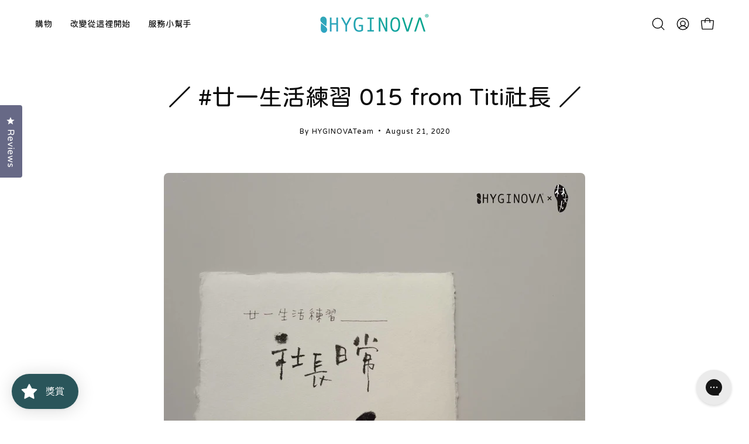

--- FILE ---
content_type: application/javascript; charset=utf-8
request_url: https://config.gorgias.chat/gorgias-chat-bundle.js?rev=c3708eb0&appKey=01K17QGC7FEPHG798Z6RBPED50
body_size: 13892
content:
(function(){window.gorgiasChatConfiguration=JSON.parse(`{"application":{"id":73365,"name":"HYGINOVA Team","config":{"account":{"id":160007},"language":"en-US","shopName":"hyginova-e-shop","shopType":"shopify","languages":[{"primary":true,"language":"en-US"}],"decoration":{"avatar":{"nameType":"agent-first-name","imageType":"agent-picture"},"launcher":{"type":"icon"},"position":{"offsetX":0,"offsetY":0,"alignment":"bottom-right"},"mainColor":"#5d96a6","avatarType":"team-members","mainFontFamily":"Inter","introductionText":"\u300C\u5E6B\u7DCA\u4F60\u5E6B\u7DCA\u4F60\uFF01\u300D","conversationColor":"#5d96a6","avatarTeamPictureUrl":null,"backgroundColorStyle":"gradient","offlineIntroductionText":"\u5718\u968A\u5F88\u5FEB\u5C31\u6703\u56DE\u4F86\uFF01"},"preferences":{"hideOnMobile":false,"autoResponder":{"reply":"reply-dynamic","enabled":true},"controlTicketVolume":false,"emailCaptureEnabled":true,"liveChatAvailability":"offline","emailCaptureEnforcement":"always-required","hideOutsideBusinessHours":false,"displayCampaignsHiddenChat":false,"offlineModeEnabledDatetime":null,"privacyPolicyDisclaimerEnabled":true},"installation":{"visibility":{}},"businessHours":{"timezone":"Asia/Hong_Kong","businessHours":[{"days":"1,2,3,4,5","toTime":"18:00","fromTime":"11:00"}]},"shopInstalled":true,"shopHelpdeskIntegrationId":25744,"businessHoursConfiguration":{"timezone":"Asia/Hong_Kong","businessHours":[{"days":"1,2,3,4,5","toTime":"18:00","fromTime":"11:00"}]}},"agents":{"agents":[{"name":"Team","avatarUrl":"https://config.gorgias.io/production/VvEzB7NjJ4l7beky/profile/BGoD2ewLqM3xdjql/f790b6a3-796f-459a-a186-6ad47462b383.JPG"},{"name":"Gorgias","avatarUrl":null},{"name":"Gorgias","avatarUrl":null}],"isActive":false,"hasAvailableAgents":false,"totalNumberOfAgents":8,"hasActiveAndAvailableAgents":false},"createdDatetime":"2025-07-28T05:18:53.677Z","updatedDatetime":"2025-10-07T06:26:16.225Z","deactivatedDatetime":null,"deletedDatetime":null,"texts":{"cz":{"meta":{},"texts":{},"sspTexts":{}},"da":{"meta":{},"texts":{},"sspTexts":{}},"de":{"meta":{},"texts":{},"sspTexts":{}},"es":{"meta":{},"texts":{},"sspTexts":{}},"fi":{"meta":{},"texts":{},"sspTexts":{}},"it":{"meta":{},"texts":{},"sspTexts":{}},"ja":{"meta":{},"texts":{},"sspTexts":{}},"nl":{"meta":{},"texts":{},"sspTexts":{}},"no":{"meta":{},"texts":{},"sspTexts":{}},"sv":{"meta":{},"texts":{},"sspTexts":{}},"en-GB":{"meta":{},"texts":{},"sspTexts":{}},"en-US":{"meta":{"contactFormEmailIntro":"\u4F60\u597D\uFF01","contactFormEmailOutro":"HYGINOVA Team","contactFormEmailMessage":"\u611F\u8B1D\u60A8\u7684\u806F\u7D61\uFF0CHYGINOVA\u5718\u968A\u5C07\u6703\u5C31\u4EE5\u4E0B\u7684\u8ACB\u6C42\u5118\u5FEB\u8207\u60A8\u56DE\u8986\u3002"},"texts":{"thatsAll":"\u9019\u5C31\u662F\u5168\u90E8\u4E86\u3002","chatTitle":"HYGINOVA Team","waitForAnAgent":"\u6B63\u5728\u7B49\u5F85\u5373\u6642\u804A\u5929\u63A5\u5165 \u{1F4AC}","contactFormIntro":"\u8ACB\u5148\u5C31\u4F60\u7684\u554F\u984C\u5118\u91CF\u63D0\u4F9B\u8A73\u7D30\u7684\u8CC7\u6599\uFF0C\u6709\u5718\u968A\u6210\u54E1\u4E0A\u7DDA\u5F8C\u4FBF\u6703\u7ACB\u5373\u4EE5\u96FB\u90F5\u806F\u7E6B\u60A8\u3002","introductionText":"\u300C\u5E6B\u7DCA\u4F60\u5E6B\u7DCA\u4F60\uFF01\u300D","getRepliesByEmail":"\u5DF2\u8A2D\u5B9A\u900F\u904E\u96FB\u5B50\u90F5\u4EF6\u63A5\u6536\u56DE\u8986 \u{1F4E7}","waitTimeLongHeader":"\u76EE\u524D\u56DE\u8986\u6642\u9593\u6BD4\u5E73\u6642\u7A0D\u9577\uFF0C\u6211\u5011\u6B63\u5168\u529B\u8655\u7406\u4E2D\uFF0C\u8ACB\u518D\u7A0D\u5019\u4E00\u4E0B\u231B","contactFormAskEmail":"\u6211\u5011\u53EF\u4EE5\u600E\u6A23\u806F\u7D61\u60A8\uFF1F","usualReplyTimeHours":"\u4E00\u822C\u60C5\u6CC1\u4E0B\uFF0C\u6211\u5011\u6703\u5728\u5E7E\u5C0F\u6642\u5167\u56DE\u8986\u60A8 \u23F3","waitTimeShortHeader":"\u6211\u5011\u99AC\u4E0A\u5C31\u5230\uFF01\u{1F6B6}\u200D\u2640\uFE0F","productQuestionShort":"\u7522\u54C1\u67E5\u8A62","waitTimeMediumHeader":"\u6211\u5011\u6703\u5728\u5E7E\u5206\u9418\u5167\u56DE\u8986\u60A8\uFF0C\u8ACB\u7A0D\u5019\uFF5E\u231B","contactFormAskMessage":"\u9084\u6709\u5176\u4ED6\u8CC7\u6599\u53EF\u4EE5\u5354\u52A9\u6211\u5011\u66F4\u597D\u7684\u5E6B\u52A9\u60A8\u55CE\uFF1F","contactFormAskSubject":"\u6709\u4EC0\u9EBC\u4E8B\u60C5\u53EF\u4EE5\u5354\u52A9\u60A8\u5462\uFF1F","usualReplyTimeMinutes":"\u4E00\u822C\u60C5\u6CC1\u4E0B\uFF0C\u6211\u5011\u6703\u5728\u5E7E\u5206\u9418\u5167\u56DE\u8986\u60A8 \u23F3","waitTimeAgentsAreBusy":"\u76EE\u524D\u7684\u7B49\u5019\u6642\u9593\u8D85\u904E 15 \u5206\u9418\uFF0C\u6211\u5011\u6B63\u5728\u52AA\u529B\u8655\u7406\u4E2D \u{1F64F}","emailCaptureInputLabel":"\u8ACB\u7559\u4E0B\u60A8\u7684\u96FB\u5B50\u90F5\u4EF6\u5730\u5740 \u{1F4E7} \u6211\u5011\u5C07\u6703\u900F\u904E\u96FB\u5B50\u90F5\u4EF6\u8207\u60A8\u806F\u7E6B","offlineIntroductionText":"\u5718\u968A\u5F88\u5FEB\u5C31\u6703\u56DE\u4F86\uFF01","privacyPolicyDisclaimer":"<div>This chat may be monitored and recorded by us and our third-party providers for quality assurance and security, to train employees and systems, and to personalize your experience. By chatting, you agree to this monitoring and recording (as described in our Privacy Notice).</div>","contactFormEndingMessage":"\u611F\u8B1D\u60A8\u62BD\u7A7A\u586B\u5BEB\uFF0CHYGINOVA\u5718\u968A\u5F88\u5FEB\u5C31\u6703\u4EE5\u96FB\u90F5\u806F\u7E6B\u60A8\u3002","requireEmailCaptureIntro":"\u6B61\u8FCE\u60A8\uFF01\u8ACB\u8F38\u5165\u60A8\u7684\u96FB\u5B50\u90F5\u4EF6\u5730\u5740\uFF0C\u4E26\u7559\u8A00\u8207\u6211\u5011\u7684\u5718\u968A\u53D6\u5F97\u806F\u7E6B \u{1F4E7}","waitTimeLongEmailCaptured":"\u611F\u8B1D\u60A8\u7684\u8010\u5FC3\u7B49\u5F85 \u{1F64F} \u6211\u5011\u7684\u5718\u968A\u4E00\u6709\u7A7A\u4FBF\u6703\u99AC\u4E0A\u8207\u60A8\u806F\u7E6B\u3002","contactFormAskSubjectOther":"\u4E3B\u984C\uFF1A","waitTimeShortEmailCaptured":"\u611F\u8B1D\u60A8\u7684\u806F\u7D61\uFF01\u6211\u5011\u5F88\u5FEB\u5C31\u6703\u8207\u60A8\u63A5\u6D3D \u{1F4AC}","waitTimeMediumEmailCaptured":"\u9810\u8A08\u6703\u5728\u5927\u7D04 {waitTime} \u5206\u9418\u5167\u56DE\u8986\u60A8\uFF0C\u611F\u8B1D\u60A8\u7684\u8010\u5FC3\u7B49\u5F85 \u{1F64F}","contactFormAskAdditionalMessage":"\u9084\u6709\u5176\u4ED6\u8CC7\u6599\u8981\u63D0\u4F9B\u55CE\uFF1F","emailCaptureTriggerTypicalReplyHours":"\u611F\u8B1D\u60A8\u7684\u806F\u7D61\uFF01\u6211\u5011\u6703\u5728\u5E7E\u5C0F\u6642\u5167\u8207\u60A8\u63A5\u6D3D\uFF0C\u8ACB\u7A0D\u5019 \u23F3","emailCaptureTriggerTypicalReplyMinutes":"\u611F\u8B1D\u60A8\u7684\u806F\u7D61\uFF01\u6211\u5011\u6703\u5728\u5E7E\u5206\u9418\u5167\u8207\u60A8\u63A5\u6D3D\uFF0C\u8ACB\u7A0D\u5019 \u23F3"},"sspTexts":{"email":"\u96FB\u90F5","trackOrderShort":"\u8FFD\u8E64\u8A02\u55AE","cancelOrderShort":"\u53D6\u6D88\u8A02\u55AE","reportIssueShort":"\u56DE\u5831\u7DB2\u7AD9\u554F\u984C","youWillGetRepliesHereAndByEmail":"\u60A8\u5C07\u6703\u5728\u9019\u88E1\u4EE5\u53CA\u900F\u904E\u96FB\u5B50\u90F5\u4EF6\u6536\u5230\u56DE\u8986 \u{1F4EC}"}},"fr-CA":{"meta":{},"texts":{},"sspTexts":{}},"fr-FR":{"meta":{},"texts":{},"sspTexts":{}},"pt-BR":{"meta":{},"texts":{},"sspTexts":{}}},"wizard":{"step":"installation","status":"published","installation_method":"1-click"},"appKey":"01K17QGC7FEPHG798Z6RBPED50","minimumSnippetVersion":"v3","helpdeskIntegrationId":27081},"texts":{"actionPostbackError":"An error occurred while processing your action. Please try again.","addToCartButtonLabel":"Add to cart","addedButtonLabel":"Added","addingToCartButtonLabel":"Adding to cart","agent":"Agent","aiAgentHandoverFallbackMessage":"Please leave your email address and we'll get back to you.","aiPoweredChatDisclaimerText":"This chat is AI-powered for faster assistance.","automated":"Automated","automatedAIAgent":"Automated with AI","backLabelBackAt":"Back online at {time}","backLabelBackInAMinute":"Back in 1 minute","backLabelBackInAnHour":"Back in 1 hour","backLabelBackInDays":"Back in {value} days","backLabelBackInHours":"Back in {value} hours","backLabelBackInMinutes":"Back in {value} minutes","backLabelBackOn":"Back on {weekday}","backLabelBackTomorrow":"Back soon","bot":"Bot","campaignClickToReply":"Click to reply","cannotUploadMoreFiles":"Cannot upload more than {maxFilesPerUpload} files at the same time.","characters":"characters","chatWithUs":"Chat with us","clickToRetry":"Click to retry.","close":"Close","contactFormAskAdditionalMessage":"\u9084\u6709\u5176\u4ED6\u8CC7\u6599\u8981\u63D0\u4F9B\u55CE\uFF1F","contactFormAskEmail":"\u6211\u5011\u53EF\u4EE5\u600E\u6A23\u806F\u7D61\u60A8\uFF1F","contactFormAskMessage":"\u9084\u6709\u5176\u4ED6\u8CC7\u6599\u53EF\u4EE5\u5354\u52A9\u6211\u5011\u66F4\u597D\u7684\u5E6B\u52A9\u60A8\u55CE\uFF1F","contactFormAskSubject":"\u6709\u4EC0\u9EBC\u4E8B\u60C5\u53EF\u4EE5\u5354\u52A9\u60A8\u5462\uFF1F","contactFormAskSubjectOther":"\u4E3B\u984C\uFF1A","contactFormEndingMessage":"\u611F\u8B1D\u60A8\u62BD\u7A7A\u586B\u5BEB\uFF0CHYGINOVA\u5718\u968A\u5F88\u5FEB\u5C31\u6703\u4EE5\u96FB\u90F5\u806F\u7E6B\u60A8\u3002","contactFormEndingMessageWithHelpCenter":"Thanks for your message, we will email you soon. In the meantime, visit our Help Center!","contactFormIntro":"\u8ACB\u5148\u5C31\u4F60\u7684\u554F\u984C\u5118\u91CF\u63D0\u4F9B\u8A73\u7D30\u7684\u8CC7\u6599\uFF0C\u6709\u5718\u968A\u6210\u54E1\u4E0A\u7DDA\u5F8C\u4FBF\u6703\u7ACB\u5373\u4EE5\u96FB\u90F5\u806F\u7E6B\u60A8\u3002","contactFormIntroWithEmail":"Thanks for reaching out! Leave us your email, and we will get back to you as soon as we are available.","contactFormSSPUnsuccessfulAskAdditionalMessage":"Thanks for reaching out. Leave a message and we will email you once we are online.","conversationTimestampHeaderFormat":"MMMM D","emailCaptureInputLabel":"\u8ACB\u7559\u4E0B\u60A8\u7684\u96FB\u5B50\u90F5\u4EF6\u5730\u5740 \u{1F4E7} \u6211\u5011\u5C07\u6703\u900F\u904E\u96FB\u5B50\u90F5\u4EF6\u8207\u60A8\u806F\u7E6B","emailCaptureOfflineThanksText":"Thanks {email}! We will get back to you shortly.","emailCaptureOfflineTriggerText":"We are away, leave us your email and we will respond shortly.","emailCaptureOnlineThanksText":"Thanks! We will email you at {email} if you leave.","emailCaptureOnlineTriggerText":"Leave us your email and we will reply soon.","emailCapturePlaceholder":"your@email.com","emailCaptureRequiredEmailPlaceholder":"Leave your email","emailCaptureRequiredMessagePlaceholder":"Write your message","emailCaptureThanksText":"Thanks for reaching out! You will get replies here and in your email.","emailCaptureTriggerBackOnlineAt":"We will be back online at {time}","emailCaptureTriggerBackOnlineOn":"We will be back online on {weekday}","emailCaptureTriggerTextBase":"Leave us your email and we will get back to you.","emailCaptureTriggerTypicalReplyHours":"\u611F\u8B1D\u60A8\u7684\u806F\u7D61\uFF01\u6211\u5011\u6703\u5728\u5E7E\u5C0F\u6642\u5167\u8207\u60A8\u63A5\u6D3D\uFF0C\u8ACB\u7A0D\u5019 \u23F3","emailCaptureTriggerTypicalReplyMinutes":"\u611F\u8B1D\u60A8\u7684\u806F\u7D61\uFF01\u6211\u5011\u6703\u5728\u5E7E\u5206\u9418\u5167\u8207\u60A8\u63A5\u6D3D\uFF0C\u8ACB\u7A0D\u5019 \u23F3","fetchHistory":"Load more","fetchingHistory":"Retrieving history...","fileTooBig":"File should be smaller than {maxFileSize} MB","genericErrorButtonLabel":"Something went wrong","getRepliesByEmail":"\u5DF2\u8A2D\u5B9A\u900F\u904E\u96FB\u5B50\u90F5\u4EF6\u63A5\u6536\u56DE\u8986 \u{1F4E7}","headerText":"Gorgias Team","howCanWeHelpToday":"How can we help you today?","inputAttachmentLoadingPlaceholder":"Uploading...","inputInitialPlaceholder":"Ask anything","inputPlaceholder":"Type a message...","inputReplyPlaceholder":"Reply","introductionText":"\u300C\u5E6B\u7DCA\u4F60\u5E6B\u7DCA\u4F60\uFF01\u300D","invalidFileError":"Only images are supported. Choose a file with a supported extension (jpg, jpeg, png, gif, or bmp).","leaveAMessage":"Leave a message","leaveAnotherMessage":"Leave Another Message","messageDelivered":"Delivered","messageError":"An error occurred while sending your message. Please try again.","messageIndicatorTitlePlural":"({count}) New messages","messageIndicatorTitleSingular":"({count}) New message","messageNotDelivered":"Message not delivered.","messageRelativeTimeDay":"{value}d ago","messageRelativeTimeHour":"{value}h ago","messageRelativeTimeJustNow":"Just now","messageRelativeTimeMinute":"{value}m ago","messageSending":"Sending...","messageTimestampFormat":"h:mm A","noAttachmentToSend":"No attachment to send","offlineIntroductionText":"\u5718\u968A\u5F88\u5FEB\u5C31\u6703\u56DE\u4F86\uFF01","outOfStockButtonLabel":"Already out of stock","privacyPolicyDisclaimer":"<div>This chat may be monitored and recorded by us and our third-party providers for quality assurance and security, to train employees and systems, and to personalize your experience. By chatting, you agree to this monitoring and recording (as described in our Privacy Notice).</div>","productInformation":"Product information","productQuestionShort":"\u7522\u54C1\u67E5\u8A62","readLess":"Read less","readMore":"Read more","reloadPage":"Reload page","requireEmailCaptureIntro":"\u6B61\u8FCE\u60A8\uFF01\u8ACB\u8F38\u5165\u60A8\u7684\u96FB\u5B50\u90F5\u4EF6\u5730\u5740\uFF0C\u4E26\u7559\u8A00\u8207\u6211\u5011\u7684\u5718\u968A\u53D6\u5F97\u806F\u7E6B \u{1F4E7}","requiredEmail":"Email is required","seePreviousMessage":"See previous message","selectOptionsLabel":"Select Options","send":"Send","shopClosed":"{shopName} is now closed. Our team might not be available.","shopClosingInAMinute":"{shopName} is closing in 1 minute.","shopClosingInLessThanAMinute":"{shopName} is closing in less than 1 minute.","shopClosingSoon":"{shopName} is closing in {minutes} minutes.","showDetailsButtonLabel":"Show details","subject":"Subject","tapToRetry":"Message not delivered. Tap to retry.","thanksForReachingOut":"Thanks for reaching out!","thatsAll":"\u9019\u5C31\u662F\u5168\u90E8\u4E86\u3002","totalPriceLabel":"Total","unsupportedActionType":"Unsupported action type.","uploadFileSmallerThan":"Please upload a file smaller than {maxFileSize} MB","usualReplyTimeDay":"Typically replies within a day","usualReplyTimeHours":"\u4E00\u822C\u60C5\u6CC1\u4E0B\uFF0C\u6211\u5011\u6703\u5728\u5E7E\u5C0F\u6642\u5167\u56DE\u8986\u60A8 \u23F3","usualReplyTimeMinutes":"\u4E00\u822C\u60C5\u6CC1\u4E0B\uFF0C\u6211\u5011\u6703\u5728\u5E7E\u5206\u9418\u5167\u56DE\u8986\u60A8 \u23F3","waitForAnAgent":"\u6B63\u5728\u7B49\u5F85\u5373\u6642\u804A\u5929\u63A5\u5165 \u{1F4AC}","waitTimeAgentsAreBusy":"\u76EE\u524D\u7684\u7B49\u5019\u6642\u9593\u8D85\u904E 15 \u5206\u9418\uFF0C\u6211\u5011\u6B63\u5728\u52AA\u529B\u8655\u7406\u4E2D \u{1F64F}","waitTimeAgentsAreBusySorryToHearThat":"Connecting you to our team. Your wait time is greater than 15 minutes.","waitTimeLongEmailCaptured":"\u611F\u8B1D\u60A8\u7684\u8010\u5FC3\u7B49\u5F85 \u{1F64F} \u6211\u5011\u7684\u5718\u968A\u4E00\u6709\u7A7A\u4FBF\u6703\u99AC\u4E0A\u8207\u60A8\u806F\u7E6B\u3002","waitTimeLongHeader":"\u76EE\u524D\u56DE\u8986\u6642\u9593\u6BD4\u5E73\u6642\u7A0D\u9577\uFF0C\u6211\u5011\u6B63\u5168\u529B\u8655\u7406\u4E2D\uFF0C\u8ACB\u518D\u7A0D\u5019\u4E00\u4E0B\u231B","waitTimeMediumEmailCaptured":"\u9810\u8A08\u6703\u5728\u5927\u7D04 {waitTime} \u5206\u9418\u5167\u56DE\u8986\u60A8\uFF0C\u611F\u8B1D\u60A8\u7684\u8010\u5FC3\u7B49\u5F85 \u{1F64F}","waitTimeMediumHeader":"\u6211\u5011\u6703\u5728\u5E7E\u5206\u9418\u5167\u56DE\u8986\u60A8\uFF0C\u8ACB\u7A0D\u5019\uFF5E\u231B","waitTimeMediumSorryToHearThat":"Connecting you to our team. We will get back to you in about {waitTime} minutes.","waitTimeShortEmailCaptured":"\u611F\u8B1D\u60A8\u7684\u806F\u7D61\uFF01\u6211\u5011\u5F88\u5FEB\u5C31\u6703\u8207\u60A8\u63A5\u6D3D \u{1F4AC}","waitTimeShortHeader":"\u6211\u5011\u99AC\u4E0A\u5C31\u5230\uFF01\u{1F6B6}\u200D\u2640\uFE0F","waitTimeShortSorryToHearThat":"Connecting you to our team. We will be with you soon.","chatTitle":"HYGINOVA Team"},"sspTexts":{"aiAgentAlmostThere":"Almost there","aiAgentAnalyzing":"Analyzing","aiAgentAuthenticationFailed":"Failed to sign in.","aiAgentAuthenticationSuccess":"Signed in successfully.","aiAgentGatheringDetails":"Gathering details","aiAgentThinking":"Thinking","aiConfusingResponse":"Confusing response","aiDidntSolveIssue":"Didn\u2019t help me solve my issue","aiInaccurateInfo":"Inaccurate info","aiPoweredConversation":"AI-powered for faster support","aiUnsatisfactoryOutcome":"Not satisfied with the outcome","alreadySignedIn":"Already Signed In","answerThatMayHelp":"We found an answer that may help!","applyPromoCode":"Apply promo code","april":"Apr","articleRecommendationInputPlaceholder":"Need more help? Ask us a question!","articleThatMayHelp":"Here is an article that may help:","attachUpToFiles":"Attach up to {number} files","attemptedDelivery":"Attempted delivery","august":"Aug","awaitingFulfillment":"Awaiting Fulfillment","awaitingPayment":"Awaiting Payment","backToHome":"Back To Home","billingInformation":"Billing information","cancel":"Cancel","cancelFulfillment":"Cancel fulfillment","cancelMessageDescription":"I'd like to cancel the following fulfillment","cancelOrder":"Cancel an order","cancelOrderShort":"\u53D6\u6D88\u8A02\u55AE","canceled":"Canceled","cancelled":"Cancelled","cantSignIn":"Can't sign in?","change":"Change","changeShippingAddress":"I'd like to change my shipping address","checkEmail":"Check your email","checkSpamFolder":"If you can't find the verification email, please check your spam and junk folders.","checkpointAttemptFail":"Failed attempt","checkpointAvailableForPickup":"Available for pickup","checkpointDelayed":"Delayed","checkpointDelivered":"Delivered","checkpointException":"Exception","checkpointException_001":"Exception","checkpointException_002":"Customer moved","checkpointException_003":"Customer refused delivery","checkpointException_004":"Delayed (Customs clearance)","checkpointException_005":"Delayed (External factors)","checkpointException_006":"Held for payment","checkpointException_007":"Incorrect Address","checkpointException_008":"Pick up missed","checkpointException_009":"Rejected by carrier","checkpointException_010":"Returning to sender","checkpointException_011":"Returned to sender","checkpointException_012":"Shipment damage","checkpointException_013":"Shipment lost","checkpointExpired":"Expired","checkpointInTransit":"In transit","checkpointInfoReceived":"Info received","checkpointOrderPlaced":"Order placed","checkpointOutForDelivery":"Out for delivery","checkpointPending":"Pending","checkpointPickedUp":"Picked up","codeAutoSubmitHelpText":"The form will automatically submit once you enter all 6 digits","codeExpiresIn":"Code expires in","codeSentTo":"Code sent to","codeWillExpire":"This code will expire in 10 minutes. If you didn't initiate this request, please let us know.","completeReturnDeepLink":"Complete your return in our return portal","completed":"Completed","confirmOrder":"Confirm order","confirmed":"Confirmed","continue":"Continue","continueToSignIn":"Continue to sign in","createdAt":"Created at","customerHasNoOrdersEmail":"No orders found for this email","customerHasNoOrdersPhone":"No orders found for this phone number","damagedInDelivery":"My order was damaged in delivery","december":"Dec","delivered":"Delivered","deliveredAt":"at","deliveredOn":"Delivered on","deliveredVia":"Shipped via","discountCodeCtaCopied":"Code copied!","discountCodeCtaDescription":"Apply code at checkout for {discountRate}% off, valid for {validityInHours}h","editOrder":"Edit order","email":"\u96FB\u90F5","emailCaptureTriggerTypicalReplyHours":"Thanks for reaching out! We will be with you in a few hours.","emailCaptureTriggerTypicalReplyMinutes":"Thanks for reaching out! We will be with you in a few minutes.","enterCode":"Enter the code sent to","errorFetchingOrders":"An error occurred while fetching your orders","errorGeneratingReturnPortalLink":"An error occurred generating the return portal link","errorProcessingMessage":"We couldn\u2019t process your message, but we saved it and will follow up by email","errorSendingReportIssue":"Something went wrong while sending the report issue.","estimatedDelivery":"Estimated delivery","etaProvidedBy":"ETA provided by","expectToBeDeliveredBy":"by","failedDelivery":"Failed delivery","failedFulfillment":"Failed fulfillment","failure":"Failure","february":"Feb","feedbackSubmitted":"Thanks for the feedback!","fileExtensionNotSupported":"One of the file extensions provided is not supported","fillYourEmailToTalkToAnAgent":"Leave us your email","findOrder":"Find your order","fulfillment":"Fulfillment","fulfillmentDetails":"Fulfillment details","goBack":"Go back","goToCheckoutButtonLabel":"Go to checkout","goToReturnPortal":"Go to return portal","happyToHelp":"Happy to help, have a great day!","hi":"Hi,","hiFirstname":"Hi {{firstName}},","home":"Home","howCanIHelp":"How can we help?","iHaveTheFollowingIssue":"I have the following Issue:","iWouldLikeToCancelTheFollowingOrder":"I'd like to cancel the following order","iWouldLikeToReturnTheFollowingItems":"I'd like to return the following items","inTransit":"In transit","inTransitVia":"In-transit via","incorrectOrder":"I did not receive the correct order","invalidCode":"Invalid code","invalidCustomerEmail":"No customer found or no orders associated with this email","invalidCustomerPhone":"No customer found or no orders associated with this phone number","invalidEmail":"Invalid email","invalidPhoneNumber":"Invalid phone number","isThisTheCorrectOrder":"Is this the correct order?","itemNames":"Item names","itemsRequestedForReturn":"Items requested for return","january":"Jan","july":"Jul","june":"June","labelPrinted":"Label printed","labelPurchased":"Label purchased","lastUpdated":"Last updated","learnMore":"Learn more","lostOrderDetails":"Lost your order details? Talk to someone","manageMyOrders":"Manage my orders","manageYourOrders":"Manage your orders","march":"Mar","maxVerificationAttemptsReached":"Maximum verification attempts reached","may":"May","myItems":"My items","myOrders":"My orders","needHelp":"Need more help?","needMoreHelp":"Need more help?","noContinueToSignIn":"No, continue to sign in","noCustomerAssociatedEmail":"No customer associated with this email","noCustomerAssociatedPhone":"No customer associated with this phone number","noINeedMoreHelp":"No, I need more help","notRelevantRequestAnAgent":"This isn't relevant, request an agent","november":"Nov","numberOfItemSelectedLabel":"{count} item selected","numberOfItemsSelectedLabel":"{count} items selected","october":"Oct","of":"of","offlineMessage":"You're offline. Reconnecting...","onHold":"On Hold","oneItemSelected":"1 item selected","or":"or","order":"Order","orderCreated":"Order Created","orderNumber":"Order number","orderPending":"Order Pending","orderPlaced":"Order placed","orders":"Orders","other":"Other","outForDelivery":"Out for delivery","outForDeliveryVia":"Out for delivery via","partiallyFulfilled":"Partially Fulfilled","partiallyRefunded":"Partially refunded","pastDeliveryDate":"I'm past my expected delivery date","payment":"Payment","pendingDelivery":"Pending delivery","pleaseRefreshPageToUseChat":"Please refresh your page to continue using the chat.","pleaseUseVerificationCodeToLogIn":"Please use this verification code to complete your log-in:","previousConversation":"Go to previous conversation","price":"Price","processing":"Processing","processingFulfillment":"Processing fulfillment","provideEmailAndOrderNumber":"You must provide an email and an order number","quantity":"Quantity","quantityToReturn":"Quantity to return","quickAnswers":"Quick answers","readyForPickup":"Ready for pickup","reasonCancelOrder":"I'd like to cancel my order","reasonCancelOrderDefaultResponse":"At this time we are unable to modify already placed orders.","reasonCancelSubscription":"I'd like to cancel my subscription","reasonCancelSubscriptionDefaultResponse":"Thanks for reaching out about your subscription. We will get back to you shortly with the next steps.","reasonChangeDeliveryDate":"I'd like to change the delivery date","reasonChangeDeliveryDateDefaultResponse":"At this time we are unable to modify already placed orders.","reasonChangeShippingAddress":"I'd like to change my shipping address","reasonChangeShippingAddressDefaultResponse":"At this time we are unable to modify already placed orders.","reasonDidNotReceiveRefund":"I didn't get my refund","reasonDidNotReceiveRefundDefaultResponse":"Please note a refund was issued back to the original method of payment. Please allow up to 5 business days for the refund to be reflected on your account.\\r\\\\n\\r\\\\nIf it's been more than 5 business days, let us know you need more help.","reasonDiscountNotWorking":"My discount code is not working","reasonDiscountNotWorkingDefaultResponse":"Thanks for reaching out. Someone will get back to you shortly to help you with your discount code.","reasonEditOrder":"I'd like to edit my order","reasonEditOrderDefaultResponse":"At this time we are unable to modify already placed orders.","reasonEditSubscription":"I'd like to edit my subscription","reasonEditSubscriptionDefaultResponse":"Thanks for reaching out about your subscription. We will get back to you shortly with the next steps.","reasonExchangeRequest":"I'd like to exchange items in my order","reasonForgotToUseDiscount":"I forgot to apply my discount code","reasonForgotToUseDiscountDefaultResponse":"Please provide us with the discount code you forgot to apply so we can further check into this for you.","reasonIncorrectItems":"The items are different from what I ordered","reasonIncorrectItemsDefaultResponse":"We are very sorry to hear this. Please let us know exactly what item/color/size you actually received.","reasonItemsMissing":"Some items are missing from my order","reasonItemsMissingDefaultResponse":"We are very sorry to hear this. You can click on \\"need more help\\" to let us know exactly what items you didn't receive.","reasonNotHappy":"I'm not happy with the product I received \u{1F44E}","reasonNotHappyDefaultResponse":"We are sorry to hear about that. Is there anything we can do to improve your experience with us?","reasonOrderDamaged":"My order was damaged in delivery","reasonOrderDamagedDefaultResponse":"We are very sorry to hear this. Please provide us with a few more details regarding the damage to the items and let us know if the shipping box was also damaged.","reasonOrderDefective":"The items in my order are defective","reasonOrderDefectiveDefaultResponse":"We are very sorry to hear this. Please provide us with a few more details regarding the defect you noticed.","reasonOrderStillNotShipped":"My order should have shipped by now","reasonOrderStillNotShippedDefaultResponse":"Due to nationwide shipping volume, you may experience a delay in receiving your order. Please allow another business day to receive a tracking number.","reasonOrderStuckInTransit":"My order has been stuck in transit","reasonOrderStuckInTransitDefaultResponse":"We are very sorry to hear this. Someone will get back to you shortly to help you solve this issue.","reasonOther":"Other","reasonOtherDefaultResponse":"How can we help you?","reasonPastExpectedDeliveryDate":"I'm past my expected delivery date","reasonPastExpectedDeliveryDateDefaultResponse":"Due to nationwide shipping volume, you may experience a delay in receiving your order. Please allow a few more business days for the order to reach you.","reasonReorderItems":"I'd like to reorder some items","reasonReorderItemsDefaultResponse":"Happy to help! What would you like to reorder?","reasonReplaceItemsRequest":"I'd like to replace items in my order","reasonRequestDiscount":"I'd like a discount code","reasonRequestDiscountDefaultResponse":"Thanks for reaching out. We don't have any discount codes to share with you at the moment.","reasonRequestRefund":"I'd like to get a refund for this order","reasonRequestRefundDefaultResponse":"If your account was charged, a refund has been issued back to the original method of payment when the order was canceled. We would like to kindly ask you to allow up to 5 business days for the amount to reflect into your account.","reasonReturnProduct":"I'd like to return a product","reasonVeryHappy":"I'm very happy with the product I received \u{1F44D}","reasonVeryHappyDefaultResponse":"Thanks for the positive feedback! We would love to hear what you like most about our products.","reasonWhereIsMyOrder":"Where is my order?","receiveByEmail":"Receive answer by email","refunded":"Refunded","reportAnIssueWithOrder":"Report an issue","reportIssue":"Report issue","reportIssueShort":"\u56DE\u5831\u7DB2\u7AD9\u554F\u984C","requestCancellation":"Request Cancellation","requestReturn":"Request Return","resendCode":"Resend code","retry":"Retry","return":"Return","returnItems":"Return items","returnOrder":"Return an order","returnOrderShort":"Return Order","scheduled":"Scheduled","see1MoreItem":"1 more item","see1MoreOrder":"See 1 more order","seeItems":"See Items","seeLastConversation":"See last conversation","seeMoreItems":"{moreItemsCount} more items","seeMoreOrders":"See {nextPageOrderCount} more orders","seeOrders":"See your orders","selectAll":"Select all","selectItems":"Select items","selectedItem":"Selected item","selectedItems":"Selected items","sendCode":"Send code","sendUsAMessage":"Send us a message","sent":"Sent","september":"Sept","severalItemsSelected":"{itemsSelectedCount} items selected","shipment":"Shipment","shipmentBeingDelivered":"Order shipment is being delivered to its final destination.","shipping":"Shipping","shippingAddress":"Shipping address","shippingInformation":"Shipping information","showAllItems":"Show all","showLessItems":"Show less","signIn":"Sign in","signInDifferentAccount":"Sign in to a different account","signInEmail":"Sign in with email","signInPhone":"Sign in with phone number","signInToAccessOrders":"To continue, please sign in to access your orders.","signInToContinue":"Sign in to continue","signInWithOrderNumber":"Sign In With Order Number","signOut":"Sign out","signedWith":"You are signed with","sincerely":"Sincerely,","sms":"SMS","sorryToHearThatEmailNotRequired":"Connecting you to our team. We will be with you soon.","sorryToHearThatEmailRequired":"Please enter your email to connect with our team.","sorryToHearThatHandoverToLiveChatFewHours":"Connecting you to our team. We will be with you in a few hours.","sorryToHearThatHandoverToLiveChatFewMinutes":"Connecting you to our team. We will be with you in a few minutes.","startConversation":"Start conversation","stayInChat":"Stay in chat","stuckInTransit":"My order has been stuck in transit for several days","submit":"Submit","subtotal":"Subtotal (Inc. tax)","summary":"Summary","supportAgentAdditionalQuestions":"Feel free to ask more questions \u2014 our team will respond as soon as they join.","supportAgentAdditionalQuestionsChatRedesignMinutes":"Anything to add? Our team will join in {{minutes}} min","supportAgentAdditionalQuestionsChatRedesignMoreThan":"Anything to add? Our team will join in more than 15 min","supportAgentAdditionalQuestionsChatRedesignSoon":"Anything to add? Our team will join soon","supportAgentJoined":"{{name}} joined the chat","supportAgentJoining":"A support agent is joining the chat","supportTeam":"The {{shopFriendlyName}} support team","talkToLiveAgent":"talk to someone","thanksOurTeamWillRespond":"Thanks, our team will respond shortly.","total":"Total","track":"Track","trackAndManageMyOrders":"Track and manage my orders","trackOrder":"Track an order","trackOrderSentVia":"Sent via {trackingCompany}","trackOrderShort":"\u8FFD\u8E64\u8A02\u55AE","tracking":"Tracking","trackingNumber":"Tracking number","trackingNumberPrefix":"Tracking no.","trackingUrl":"Tracking Url","trySigningInWithOrderNumber":"Try signing in with order number","unavailable":"Unavailable","unfulfilled":"Unfulfilled","verificationCodeField":"6-digit code","verifyOrderDetails":"Verify order details","wasThatHelpful":"Was that helpful?","wasThisHelpful":"Was this helpful?","wasThisRelevant":"Was this relevant?","whatIsWrongWithOrder":"What is wrong with your order?","yesCloseMyRequest":"Yes, close my request","yesThankYou":"Yes, thank you","yesThanks":"Yes, Thanks","youWillGetRepliesByEmail":"Thanks! You will get replies by email.","youWillGetRepliesHereAndByEmail":"\u60A8\u5C07\u6703\u5728\u9019\u88E1\u4EE5\u53CA\u900F\u904E\u96FB\u5B50\u90F5\u4EF6\u6536\u5230\u56DE\u8986 \u{1F4EC}","yourEmail":"Your email","yourOrders":"Your orders","yourPhoneNumber":"Your phone number"},"selfServiceConfiguration":{"enabled":false,"deleted":true,"flows":{"cancel_order":true,"report_issue":true,"return_order":true,"track_order":true},"workflows_entrypoints":[],"shop_name_enc":"su7mQHTlVmjl8v304x5QdUDWKk1ARMka9d7bpRv5QdCFp5K9enSOiO4fcw"},"articleRecommendation":{"enabled":false,"helpCenterId":null},"aiAgent":{"enabled":false,"scopes":[],"isConversationStartersEnabled":false,"isFloatingChatInputDesktopOnly":false,"isFloatingChatInputEnabled":false,"floatingChatInputId":null,"isSalesHelpOnSearchEnabled":false,"embeddedSpqEnabled":false},"chatApiUrl":"https://config.gorgias.chat","chatWebsocketUrl":"us-east1-898b.gorgias.chat","featureFlags":{"chat-font-customization":true,"revenue-beta-testers":false,"revenue-click-tracking":true,"convert-ab-variants":true,"convert-campaign-prioritization":true,"convert-campaign-prioritization-rules":true,"convert-subscription-card":false,"chat-control-bot-label-visibility":true,"chat-control-outside-business-hours-color":true,"ml-recommend-all-flows":true,"product-card-discounted-price":true,"chat-ai-agent-timeout":true,"chat-ai-agent-timeout-value":55000,"live-chat-input-on-homepage":true,"chat-disable-sms-auth-for-ai-agent-enabled":true,"chat-disable-sms-auth-for-ssp-enabled":false,"chat-disable-sms-auth-for-flows":false,"ai-agent-on-flows":true,"ai-agent-on-order-management":true,"conversation-starters-is-desktop-only":false,"ai-shopping-assistant-trial-extension":0,"ai-journey-enabled":false,"chat-ai-agent-binary-rating":true,"chat-ai-agent-timeout-backend":false,"chat-client-follow-up-suggestions-enabled":true,"linear.project_standalone-handover-capabilities":false,"chat-client-ui-redesign-project":false,"chat-takes-more-real-estate":false,"chat-client-ui-product-details-drawer":false,"client-redesign-tracking-events":true,"chat-heap-analytics":false,"linear.task_AIORC-6090.kill-switch-for-trigger-on-search":false,"ai-shopping-assistant-ab-testing":false,"ai-shopping-assistant-enforce-deactivation":false,"ai-shopping-assistant-shopify-search-desktop-only":false,"aiorc-ai-shopping-assistant-trigger-on-search-caching":true,"linear.task_AIEXP-7843.ai-agent-chat-killswitch":false,"linear.task_AIEXP-7939.conversation-starters-killswitch":false,"linear.task_AIEXP-7761.chat-client-ui-chat-input-glow-effect":false,"linear.task_AIEXP-8010.chat-mobile-keyboard-viewport-adjustment":false,"linear.task_AIEXP-7932.conversation-starters-in-pdp-drawer":false,"linear.task_AIEXP-8188.track-spq-impressionclick-events":false}}`);var e=document.createElement("div");e.id="gorgias-chat-container",document.getElementById(e.id)||document.body.appendChild(e)})();
/*! For license information please see main.ce424cd26952674a.js.LICENSE.txt */
(()=>{"use strict";var e={47420:(e,t,r)=>{function n(e,t,r,n,a,o,c){try{var i=e[o](c),f=i.value}catch(e){return void r(e)}i.done?t(f):Promise.resolve(f).then(n,a)}function a(e){return function(){var t=this,r=arguments;return new Promise(function(a,o){var c=e.apply(t,r);function i(e){n(c,a,o,i,f,"next",e)}function f(e){n(c,a,o,i,f,"throw",e)}i(void 0)})}}r.d(t,{A:()=>a})},68831:(e,t,r)=>{function n(e,t,r,a){var o=Object.defineProperty;try{o({},"",{})}catch(e){o=0}n=function(e,t,r,a){function c(t,r){n(e,t,function(e){return this._invoke(t,r,e)})}t?o?o(e,t,{value:r,enumerable:!a,configurable:!a,writable:!a}):e[t]=r:(c("next",0),c("throw",1),c("return",2))},n(e,t,r,a)}function a(){var e,t,r="function"==typeof Symbol?Symbol:{},o=r.iterator||"@@iterator",c=r.toStringTag||"@@toStringTag";function i(r,a,o,c){var i=a&&a.prototype instanceof u?a:u,l=Object.create(i.prototype);return n(l,"_invoke",function(r,n,a){var o,c,i,u=0,l=a||[],d=!1,s={p:0,n:0,v:e,a:p,f:p.bind(e,4),d:function(t,r){return o=t,c=0,i=e,s.n=r,f}};function p(r,n){for(c=r,i=n,t=0;!d&&u&&!a&&t<l.length;t++){var a,o=l[t],p=s.p,b=o[2];r>3?(a=b===n)&&(i=o[(c=o[4])?5:(c=3,3)],o[4]=o[5]=e):o[0]<=p&&((a=r<2&&p<o[1])?(c=0,s.v=n,s.n=o[1]):p<b&&(a=r<3||o[0]>n||n>b)&&(o[4]=r,o[5]=n,s.n=b,c=0))}if(a||r>1)return f;throw d=!0,n}return function(a,l,b){if(u>1)throw TypeError("Generator is already running");for(d&&1===l&&p(l,b),c=l,i=b;(t=c<2?e:i)||!d;){o||(c?c<3?(c>1&&(s.n=-1),p(c,i)):s.n=i:s.v=i);try{if(u=2,o){if(c||(a="next"),t=o[a]){if(!(t=t.call(o,i)))throw TypeError("iterator result is not an object");if(!t.done)return t;i=t.value,c<2&&(c=0)}else 1===c&&(t=o.return)&&t.call(o),c<2&&(i=TypeError("The iterator does not provide a '"+a+"' method"),c=1);o=e}else if((t=(d=s.n<0)?i:r.call(n,s))!==f)break}catch(t){o=e,c=1,i=t}finally{u=1}}return{value:t,done:d}}}(r,o,c),!0),l}var f={};function u(){}function l(){}function d(){}t=Object.getPrototypeOf;var s=[][o]?t(t([][o]())):(n(t={},o,function(){return this}),t),p=d.prototype=u.prototype=Object.create(s);function b(e){return Object.setPrototypeOf?Object.setPrototypeOf(e,d):(e.__proto__=d,n(e,c,"GeneratorFunction")),e.prototype=Object.create(p),e}return l.prototype=d,n(p,"constructor",d),n(d,"constructor",l),l.displayName="GeneratorFunction",n(d,c,"GeneratorFunction"),n(p),n(p,c,"Generator"),n(p,o,function(){return this}),n(p,"toString",function(){return"[object Generator]"}),(a=function(){return{w:i,m:b}})()}r.d(t,{A:()=>a})},87963:e=>{e.exports={}}},t={};function r(n){var a=t[n];if(void 0!==a)return a.exports;var o=t[n]={id:n,loaded:!1,exports:{}};return e[n].call(o.exports,o,o.exports,r),o.loaded=!0,o.exports}r.m=e,r.F={},r.E=e=>{Object.keys(r.F).map(t=>{r.F[t](e)})},r.n=e=>{var t=e&&e.__esModule?()=>e.default:()=>e;return r.d(t,{a:t}),t},(()=>{var e,t=Object.getPrototypeOf?e=>Object.getPrototypeOf(e):e=>e.__proto__;r.t=function(n,a){if(1&a&&(n=this(n)),8&a)return n;if("object"===typeof n&&n){if(4&a&&n.__esModule)return n;if(16&a&&"function"===typeof n.then)return n}var o=Object.create(null);r.r(o);var c={};e=e||[null,t({}),t([]),t(t)];for(var i=2&a&&n;("object"==typeof i||"function"==typeof i)&&!~e.indexOf(i);i=t(i))Object.getOwnPropertyNames(i).forEach(e=>c[e]=()=>n[e]);return c.default=()=>n,r.d(o,c),o}})(),r.d=(e,t)=>{for(var n in t)r.o(t,n)&&!r.o(e,n)&&Object.defineProperty(e,n,{enumerable:!0,get:t[n]})},r.f={},r.e=e=>Promise.all(Object.keys(r.f).reduce((t,n)=>(r.f[n](e,t),t),[])),r.u=e=>"static/js/"+({42:"reactPlayerTwitch",62:"video-player",108:"focustrap",121:"dd-logs",173:"reactPlayerVimeo",265:"gcmw",299:"conversation-starters",328:"reactPlayerDailyMotion",340:"reactPlayerWistia",353:"reactPlayerPreview",392:"reactPlayerVidyard",399:"auth-page",408:"render-chat-app",411:"linkify-html",415:"article-view",446:"reactPlayerYouTube",458:"reactPlayerFilePlayer",463:"reactPlayerKaltura",496:"campaigns",537:"vendor-redux-libs",549:"vendor-react-core",570:"reactPlayerMixcloud",618:"phone-number-input",627:"reactPlayerStreamable",648:"flows-orders-page",682:"vendor-xstate-libs",828:"vendor-server-state-libs",887:"reactPlayerFacebook",919:"ui-redesign",938:"flow-interpreter",953:"smart-follow-ups",979:"reactPlayerSoundCloud"}[e]||e)+"."+{26:"3321068ff109ff50",36:"b6258b434dd7e71d",42:"e3ad361fa306419d",62:"9af69ee7e834203e",93:"29a302640d468669",108:"660d9f5f26b2285a",121:"3f46f6ac8601ad02",173:"d68f778a72f8fbae",188:"7fbbb250aac8aa05",265:"0176eaa24dad69a5",299:"e7e53044347006a3",328:"caff03027e7f30c5",340:"5cf9ca57843b9972",353:"69a54ae29bb3130e",392:"a0038968dd2afdc4",399:"37cf1cd6dee2a048",408:"0e7589cbe5738d5b",411:"15192713757fb208",415:"c46d643902d52796",446:"3e450f0c91517f97",458:"29b0ac4207e1e775",463:"74a77938a5a27e7d",496:"3c28b9bce419c8ae",537:"7b527011c992a413",549:"5f9a35c2bba51453",570:"f5cf2b9b873ba10b",618:"f7eb8391305a1053",627:"2a8639049f4030b0",648:"03cc39ad4d97d8d5",682:"7f01620aaa1df1ef",722:"62fea8589a345de6",759:"9207511ff0dedf0d",795:"d8e9884478e37993",828:"67e0e1810f4de031",847:"4a54a4b3d888e47e",868:"458524af9da3fe84",887:"98c02bbc1d4ff49a",915:"c2b45775d70d03be",919:"680c07bdab3c4a63",923:"2326bea95388f482",938:"581376a1c7074e3f",953:"82fdc392e47ba4a8",979:"9cc5b500e1f3ea74"}[e]+".js",r.miniCssF=e=>{},r.g=function(){if("object"===typeof globalThis)return globalThis;try{return this||new Function("return this")()}catch(e){if("object"===typeof window)return window}}(),r.o=(e,t)=>Object.prototype.hasOwnProperty.call(e,t),(()=>{var e={},t="@gorgias-chat/client:";r.l=(n,a,o,c)=>{if(e[n])e[n].push(a);else{var i,f;if(void 0!==o)for(var u=document.getElementsByTagName("script"),l=0;l<u.length;l++){var d=u[l];if(d.getAttribute("src")==n||d.getAttribute("data-webpack")==t+o){i=d;break}}i||(f=!0,(i=document.createElement("script")).charset="utf-8",i.timeout=120,r.nc&&i.setAttribute("nonce",r.nc),i.setAttribute("data-webpack",t+o),i.src=n),e[n]=[a];var s=(t,r)=>{i.onerror=i.onload=null,clearTimeout(p);var a=e[n];if(delete e[n],i.parentNode&&i.parentNode.removeChild(i),a&&a.forEach(e=>e(r)),t)return t(r)},p=setTimeout(s.bind(null,void 0,{type:"timeout",target:i}),12e4);i.onerror=s.bind(null,i.onerror),i.onload=s.bind(null,i.onload),f&&document.head.appendChild(i)}}})(),r.r=e=>{"undefined"!==typeof Symbol&&Symbol.toStringTag&&Object.defineProperty(e,Symbol.toStringTag,{value:"Module"}),Object.defineProperty(e,"__esModule",{value:!0})},r.nmd=e=>(e.paths=[],e.children||(e.children=[]),e),r.j=792,r.p="https://assets.gorgias.chat/build/",(()=>{var e={792:0};r.f.j=(t,n)=>{var a=r.o(e,t)?e[t]:void 0;if(0!==a)if(a)n.push(a[2]);else{var o=new Promise((r,n)=>a=e[t]=[r,n]);n.push(a[2]=o);var c=r.p+r.u(t),i=new Error;r.l(c,n=>{if(r.o(e,t)&&(0!==(a=e[t])&&(e[t]=void 0),a)){var o=n&&("load"===n.type?"missing":n.type),c=n&&n.target&&n.target.src;i.message="Loading chunk "+t+" failed.\n("+o+": "+c+")",i.name="ChunkLoadError",i.type=o,i.request=c,a[1](i)}},"chunk-"+t,t)}},r.F.j=t=>{if(!r.o(e,t)||void 0===e[t]){e[t]=null;var n=document.createElement("link");n.charset="utf-8",r.nc&&n.setAttribute("nonce",r.nc),n.rel="prefetch",n.as="script",n.href=r.p+r.u(t),document.head.appendChild(n)}};var t=(t,n)=>{var a,o,[c,i,f]=n,u=0;if(c.some(t=>0!==e[t])){for(a in i)r.o(i,a)&&(r.m[a]=i[a]);if(f)f(r)}for(t&&t(n);u<c.length;u++)o=c[u],r.o(e,o)&&e[o]&&e[o][0](),e[o]=0},n=this.webpackChunk_gorgias_chat_client=this.webpackChunk_gorgias_chat_client||[];n.forEach(t.bind(null,0)),n.push=t.bind(null,n.push.bind(n))})(),r.nc=void 0,(()=>{var e={265:[415,399],795:[549,828,682,915,847,188,923,265,108],919:[108]};r.f.prefetch=(t,n)=>Promise.all(n).then(()=>{var n=e[t];Array.isArray(n)&&n.map(r.E)})})();var n=r(68831),a=r(47420),o=()=>{var e=document.currentScript;if(!(e instanceof HTMLScriptElement)||!e.src)throw new Error("Current script url not found");return e.src};function c(){return(c=(0,a.A)((0,n.A)().m(function e(){var t,a;return(0,n.A)().w(function(e){for(;;)switch(e.p=e.n){case 0:return e.p=0,t=o(),e.n=1,Promise.all([r.e(549),r.e(537),r.e(828),r.e(722),r.e(759),r.e(408)]).then(r.bind(r,67035)).then(e=>e.renderApp);case 1:(0,e.v)({appComponentLoadFunction:()=>Promise.all([r.e(549),r.e(537),r.e(828),r.e(722),r.e(36),r.e(26),r.e(759),r.e(795)]).then(r.bind(r,16670)).then(e=>e.default),getContainer:()=>document.getElementById("gorgias-chat-container"),bundleUrl:t}),e.n=3;break;case 2:e.p=2,a=e.v,console.error("[Gorgias Chat] Failed to initialize Chat App",a);case 3:return e.a(2)}},e,null,[[0,2]])}))).apply(this,arguments)}!function(){c.apply(this,arguments)}()})();
//# sourceMappingURL=gorgias-chat-bundle.js.map